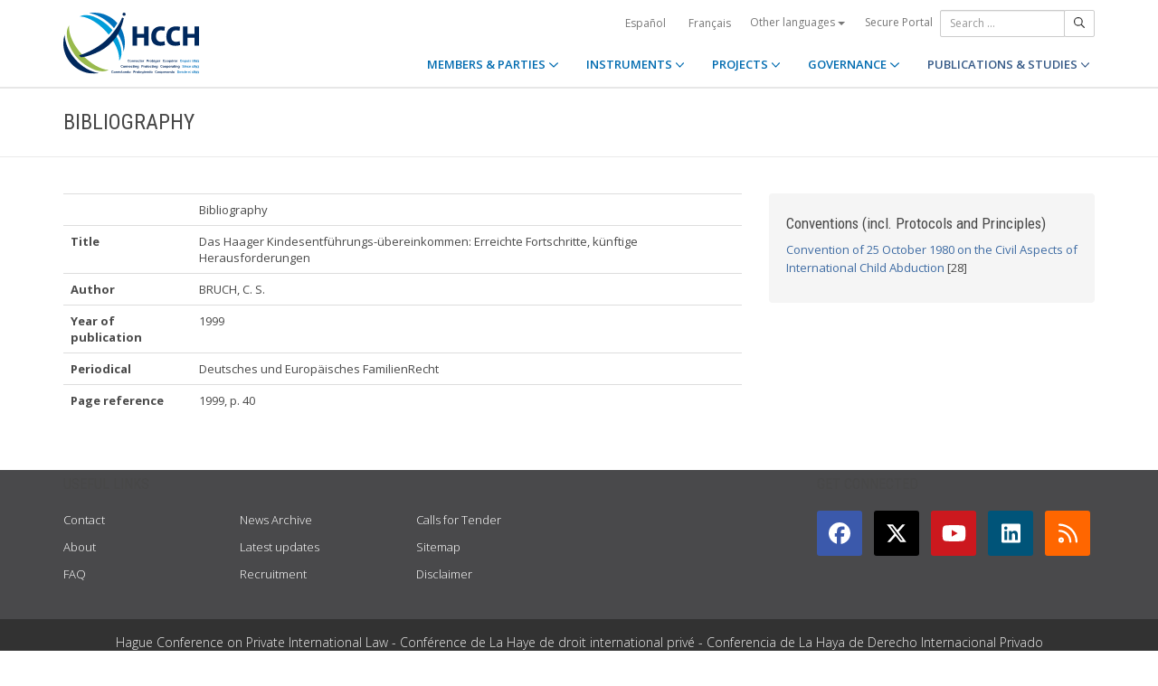

--- FILE ---
content_type: text/html;charset=UTF-8
request_url: https://www.hcch.net/en/publications-and-studies/details4/?pid=1139
body_size: 4002
content:
<!DOCTYPE html>
<html lang="en"><head><title>HCCH | Das Haager Kindesentf&uuml;hrungs-&uuml;bereinkommen: Erreichte Fortschritte, k&uuml;nftige Herausforderungen
</title>
			<!-- Google Tag Manager -->
<script>(function(w,d,s,l,i){w[l]=w[l]||[];w[l].push({'gtm.start':
new Date().getTime(),event:'gtm.js'});var f=d.getElementsByTagName(s)[0],
j=d.createElement(s),dl=l!='dataLayer'?'&l='+l:'';j.async=true;j.src=
'https://www.googletagmanager.com/gtm.js?id='+i+dl;f.parentNode.insertBefore(j,f);
})(window,document,'script','dataLayer','GTM-WPCR75H');</script>
<!-- End Google Tag Manager -->
			<!--
	Aan Zee Service Design | http://www.aanzee.nl
	Erasmusweg 19 | 2202 CA Noordwijk aan Zee | The Netherlands
	T +31(0)71 364 11 44 | E welkom@aanzee.nl
-->
			<meta charset="utf-8">
	<meta property="og:title" content="HCCH | Das Haager Kindesentf&uuml;hrungs-&uuml;bereinkommen: Erreichte Fortschritte, k&uuml;nftige Herausforderungen
">
	<meta name="description" content="Bibliography">
	<meta property="og:description" content="Bibliography">
	<meta name="keywords" content="private law international world civil commercial organisation">
	<meta class="swiftype" name="title" data-type="string" content="Das Haager Kindesentf&uuml;hrungs-&uuml;bereinkommen: Erreichte Fortschritte, k&uuml;nftige Herausforderungen
">
			<meta class="swiftype" name="tags" data-type="string" content="en">
		<meta property="og:image" content="https://www.hcch.net/media/img/hcch_kl_2024.png">
		<link rel="image_src" href="https://www.hcch.net/media/img/hcch_kl_2024.png">
		<meta class="swiftype" name="image" data-type="enum" content="https://www.hcch.net/media/img/hcch_kl_2024.png">
		<link rel="canonical" href="https://www.hcch.net/en/publications-and-studies/details4/?pid=1139" />
		<meta class="swiftype" name="url" data-type="enum" content="https://www.hcch.net/en/publications-and-studies/details4/?pid=1139">
	<meta name="robots" content="index, follow">
<meta name="Author" content="e-Vision.nl, The Netherlands">
<meta name="viewport" content="width=device-width, initial-scale=1.0">
		<script src="//ajax.googleapis.com/ajax/libs/jquery/1.11.1/jquery.min.js"></script>
		<link href="//maxcdn.bootstrapcdn.com/bootstrap/3.3.1/css/bootstrap.min.css" rel="stylesheet">
		<link href="/media/css/theme.css?202511251434" rel="stylesheet">
		<link href="/media/css/style.css?202511251434" rel="stylesheet">
		<link href="//fonts.googleapis.com/css?family=Open+Sans:300,400italic,400,600,700" rel="stylesheet">
		<link href="//fonts.googleapis.com/css?family=Roboto+Condensed:300,300italic,400italic,700,400,300" rel="stylesheet">
<link href="//cf.e-vision.nl/libs/jquery.plugins/lightbox/css/lightbox.css" rel="stylesheet">
<script src="//cf.e-vision.nl/libs/jquery.plugins/lightbox/js/lightbox.min.js"></script>
<!--[if lt IE 9]>
  <script src="//html5shim.googlecode.com/svn/trunk/html5.js"></script>
  <script src="/media/js/respond.js"></script>
<![endif]-->
	<link rel="alternate" type="application/rss+xml" title="RSS Nieuws" href="/en/news-archive/rss" />
<!-- Le fav and touch icons -->
<link rel="shortcut icon" href="/favicon.ico">
<link rel="apple-touch-icon-precomposed" sizes="144x144" href="/media/img/apple-touch-icon-144-precomposed.png">
<link rel="apple-touch-icon-precomposed" sizes="114x114" href="/media/img/apple-touch-icon-114-precomposed.png">
<link rel="apple-touch-icon-precomposed" sizes="72x72" href="/media/img/apple-touch-icon-72-precomposed.png">
<link rel="apple-touch-icon-precomposed" href="/media/img/apple-touch-icon-57-precomposed.png">
			<script type="text/javascript">
(function(w,d,t,u,n,s,e){w['SwiftypeObject']=n;w[n]=w[n]||function(){
(w[n].q=w[n].q||[]).push(arguments);};s=d.createElement(t);
e=d.getElementsByTagName(t)[0];s.async=1;s.src=u;e.parentNode.insertBefore(s,e);
})(window,document,'script','//s.swiftypecdn.com/install/v2/st.js','_st');
_st('install','9j5Hy49R6qEaXjA6kbzx','2.0.0');
</script>
</head><body id="pag79" class="templ23 sectie52">
			<!-- Google Tag Manager (noscript) -->
<noscript><iframe src="https://www.googletagmanager.com/ns.html?id=GTM-WPCR75H"
height="0" width="0" style="display:none;visibility:hidden"></iframe></noscript>
<!-- End Google Tag Manager (noscript) -->
<div class="wrapper">
	<nav class="navbar navbar-default navbar-fixed-top hidden-print" role="navigation" data-swiftype-index="false">
	<div class="container">
		<div class="topbar visible-md visible-lg">
			<ul class="list-inline top-nav">
	<li>
			<div class="btn-group">
			<a href="/es/publications-and-studies/details4/?pid=1139" class="btn btn-link coretaal">Español</a>
			<a href="/fr/publications-and-studies/details4/?pid=1139" class="btn btn-link coretaal">Français</a>
	<button type="button" class="btn btn-link dropdown-toggle btn-xs" data-toggle="dropdown">
		Other languages <span class="caret"></span>
	</button>
	<ul class="dropdown-menu dropdown-menu-right country-selector" role="menu">
			<li class="primair"><a href="/de/publications-and-studies/details4/?pid=1139">Deutsch</a></li>
			<li class="primair"><a href="/pt/publications-and-studies/details4/?pid=1139">Português</a></li>
		<li class="secundair"><a href="/en/other-languages">Instruments, publications and documents in other languages</a></li>
	</ul>
</div>
	</li>
		<li><a href="/en/secure-portal">Secure Portal</a></li>
</ul>
			<form method="get" style="margin: 0; padding: 0;" class="searchbox">
	<div class="input-group input-group-sm">
		<input type="text" class="form-control zoekinvoer" placeholder="Search ...">
		<span class="input-group-btn">
			<button class="btn btn-default" type="submit"><i class="far fa-search"></i></button>
		</span>
	</div>
</form>
		</div>
		<div class="navbar-header">
			<button type="button" class="navbar-toggle collapsed" data-toggle="collapse" data-target="#main-nav">
				<span class="sr-only">#transl("toggle-nav")#</span>
				<i class="far fa-bars"></i>
			</button>
			<a href="/en/home" class="navbar-brand navbar-logo navbar-logo-bigger">
				<img src="/media/img/hcch_2024.svg" alt="HCCH">
			</a>
		</div>
			<div id="main-nav" class="navbar-collapse collapse">
	<ul class="nav navbar-nav navbar-right">
			<li class="dropdown">
				<a href="/en/states" class="dropdown-toggle" data-toggle="dropdown">MEMBERS & PARTIES <i class="far fa-angle-down"></i></a>
					<ul class="dropdown-menu" role="menu">
						<li><a href="/en/states/hcch-members">HCCH Members</a></li>
						<li><a href="/en/states/other-connected-parties">Other Connected Parties</a></li>
						<li><a href="/en/states/authorities">Authorities (per Party)</a></li>
						<li><a href="/en/states/secure-portal-redirect">Secure Portal</a></li>
					</ul>
			</li>
			<li class="dropdown">
				<a href="/en/instruments" class="dropdown-toggle" data-toggle="dropdown">INSTRUMENTS <i class="far fa-angle-down"></i></a>
					<ul class="dropdown-menu" role="menu">
						<li><a href="/en/instruments/conventions">Conventions and other Instruments</a></li>
						<li><a href="/en/instruments/status-charts">Status chart</a></li>
						<li><a href="/en/instruments/authorities2">Authorities (per Convention)</a></li>
					</ul>
			</li>
			<li class="dropdown">
				<a href="/en/projects" class="dropdown-toggle" data-toggle="dropdown">PROJECTS <i class="far fa-angle-down"></i></a>
					<ul class="dropdown-menu" role="menu">
						<li><a href="/en/projects/legislative-projects">Legislative Work</a></li>
						<li><a href="/en/projects/post-convention-projects">Post-Convention Work</a></li>
						<li><a href="/en/projects/upcoming-meetings1">Upcoming meetings</a></li>
					</ul>
			</li>
			<li class="dropdown">
				<a href="/en/governance" class="dropdown-toggle" data-toggle="dropdown">GOVERNANCE <i class="far fa-angle-down"></i></a>
					<ul class="dropdown-menu" role="menu">
						<li><a href="/en/governance/statute">Statute</a></li>
						<li><a href="/en/governance/council-on-general-affairs">Council on General Affairs and Policy</a></li>
						<li><a href="/en/governance/rules-of-procedure">Rules of Procedure</a></li>
						<li><a href="/en/governance/regulations-on-budgetary-questions">Financial Regulations</a></li>
						<li><a href="/en/governance/strategic-plan1">Strategic Plan</a></li>
						<li><a href="/en/governance/establishment-ro"> Rules for the Establishment of Regional Offices</a></li>
						<li><a href="/en/governance/staff-rules1">Staff Rules</a></li>
						<li><a href="/en/governance/strategic-framework-for-post-convention-assistance">Strategic Framework for Post-Convention Assistance</a></li>
						<li><a href="/en/governance/appointing-sgs">Arrangements for appointing Secretaries General of the HCCH</a></li>
						<li><a href="/en/governance/seat-agreement">Seat Agreement</a></li>
						<li><a href="/en/governance/cooperation">Cooperation with other International Organisations</a></li>
						<li><a href="/en/governance/team-of-the-permanent-bureau">The Team of the Permanent Bureau</a></li>
					</ul>
			</li>
			<li class="dropdown active laatste">
				<a href="/en/publications-and-studies" class="dropdown-toggle" data-toggle="dropdown">PUBLICATIONS & STUDIES <i class="far fa-angle-down"></i></a>
					<ul class="dropdown-menu" role="menu">
						<li><a href="/en/publications-and-studies/publications2">Publications</a></li>
						<li><a href="/en/publications-and-studies/studies">Studies</a></li>
					</ul>
			</li>
		<li class="hidden-md hidden-lg">
		<ul class="taallinks">
			<li><a href="/de/home">Deutsch</a></li>
			<li><a href="/en/home">English</a></li>
			<li><a href="/es/home">Español</a></li>
			<li><a href="/fr/home">Français</a></li>
			<li><a href="/pt/home">Português</a></li>
			<li><a href="/en/other-languages">Instruments, publications and documents in other languages</a></li>
		<li class="zoekbtn">
			<form method="get" style="margin: 0; padding: 0;" class="searchbox">
	<div class="input-group input-group-sm">
		<input type="text" class="form-control zoekinvoer" placeholder="Search ...">
		<span class="input-group-btn">
			<button class="btn btn-default" type="submit"><i class="far fa-search"></i></button>
		</span>
	</div>
</form>
				</li>
		</ul>
		</li>
	</ul>
</div>
	</div>
</nav>
			<div class="page-header" data-swiftype-index="false">
		<div class="container">
				<h1 class="page-title pull-left">Bibliography</h1>
		</div>
	</div>
	<div class="page-content">
		<div class="container">
			<!-- do publications.details -->
			<div class="row">
		<div class="col-md-8">
				<table class="table">
				<tbody>
					<tr><th>&nbsp;</th><td>Bibliography</td></tr>
					<tr><th>Title</th><td>Das Haager Kindesentf&uuml;hrungs-&uuml;bereinkommen: Erreichte Fortschritte, k&uuml;nftige Herausforderungen
</td></tr>
						<tr><th>Author</th><td>BRUCH, C. S.</td></tr>
						<tr><th>Year of publication</th><td>1999</td></tr>
						<tr><th>Periodical</th><td>Deutsches und Europäisches FamilienRecht</td></tr>
						<tr><th>Page reference</th><td>1999, p. 40</td></tr>
				</tbody>
				</table>
		</div>
		<div class="col-md-4">
			<div class="well">
			<h3>Conventions (incl. Protocols and Principles)</h3>
			<ul class="list-unstyled">
					<li><a href="/en/instruments/conventions/full-text/?cid=24">Convention of 25 October 1980 on the Civil Aspects of International Child Abduction</a> [28]</li>
			</ul>
			</div>
		</div>
	</div>
		</div>
	</div>
	<footer class="hidden-print" data-swiftype-index="false">
<h2 class="hidden">HCCH</h2>
	<div class="container">
		<div class="row">
			<div class="col-md-6">
				<h3 class="footer-heading">USEFUL LINKS</h3>
				<div class="row margin-bottom-30px">
			<div class="col-xs-4">
	<ul class="list-unstyled footer-nav">
			<li><a href="/en/contact">Contact</a></li>
			<li><a href="/en/about">About</a></li>
			<li><a href="/en/faq">FAQ</a></li>
	</ul>
</div>
<div class="col-xs-4">
	<ul class="list-unstyled footer-nav">
			<li><a href="/en/news-archive">News Archive</a></li>
			<li><a href="/en/latest-updates">Latest updates</a></li>
			<li><a href="/en/recruitment">Recruitment</a></li>
	</ul>
</div>
<div class="col-xs-4">
	<ul class="list-unstyled footer-nav">
			<li><a href="/en/calls-for-tender">Calls for Tender </a></li>
			<li><a href="/en/sitemap">Sitemap</a></li>
			<li><a href="/en/disclaimer">Disclaimer</a></li>
	</ul>
</div>
				</div>
			</div>
			<div class="col-md-6">
				<div class="social-connect pull-right">
					<h3 class="footer-heading">GET CONNECTED</h3>
					<ul class="list-inline social-icons">
						<li><a href="https://www.facebook.com/pages/Hague-Conference-on-Private-International-Law/148050175263437?fref=ts" class="facebook-bg" target="_blank"><i class="fab fa-facebook"></i></a></li>
						<li><a href="https://twitter.com/HCCH_TheHague" class="twitter-bg" target="_blank"><i class="fab fa-x-twitter"></i></a></li>
						<li><a href="https://www.youtube.com/user/HagueConference" class="youtube-bg" target="_blank"><i class="fab fa-youtube"></i></a></li>
						<li><a href="http://www.linkedin.com/company/hague-conference-on-private-international-law?trk=hb_tab_compy_id_1710377" class="linkedin-bg" target="_blank"><i class="fab fa-linkedin"></i></a></li>
						<li><a href="/en/news-archive/rss" class="rss-bg" target="_blank"><i class="far fa-rss"></i></a></li>
					</ul>
				</div>
			</div>
		</div>
	</div>
	<div class="text-center copyright">
		<p class="footer-text">Hague Conference on Private International Law - Conf&eacute;rence de La Haye de droit international priv&eacute; - Conferencia de La Haya de Derecho Internacional Privado</p>
		<p>&copy; HCCH 1951-2026. All Rights Reserved.</p>
	</div>
</footer>
</div>
			<script src="//maxcdn.bootstrapcdn.com/bootstrap/3.3.1/js/bootstrap.min.js"></script>
		<script src="/media/js/jquery.bootstrap-autohidingnavbar.min.js"></script>
		<script src="//kit.fontawesome.com/8c5faf19a9.js"></script>
<script defer src="https://static.cloudflareinsights.com/beacon.min.js/vcd15cbe7772f49c399c6a5babf22c1241717689176015" integrity="sha512-ZpsOmlRQV6y907TI0dKBHq9Md29nnaEIPlkf84rnaERnq6zvWvPUqr2ft8M1aS28oN72PdrCzSjY4U6VaAw1EQ==" data-cf-beacon='{"version":"2024.11.0","token":"b90abe3ab3224520aaf2ba75c829235d","r":1,"server_timing":{"name":{"cfCacheStatus":true,"cfEdge":true,"cfExtPri":true,"cfL4":true,"cfOrigin":true,"cfSpeedBrain":true},"location_startswith":null}}' crossorigin="anonymous"></script>
</body></html>